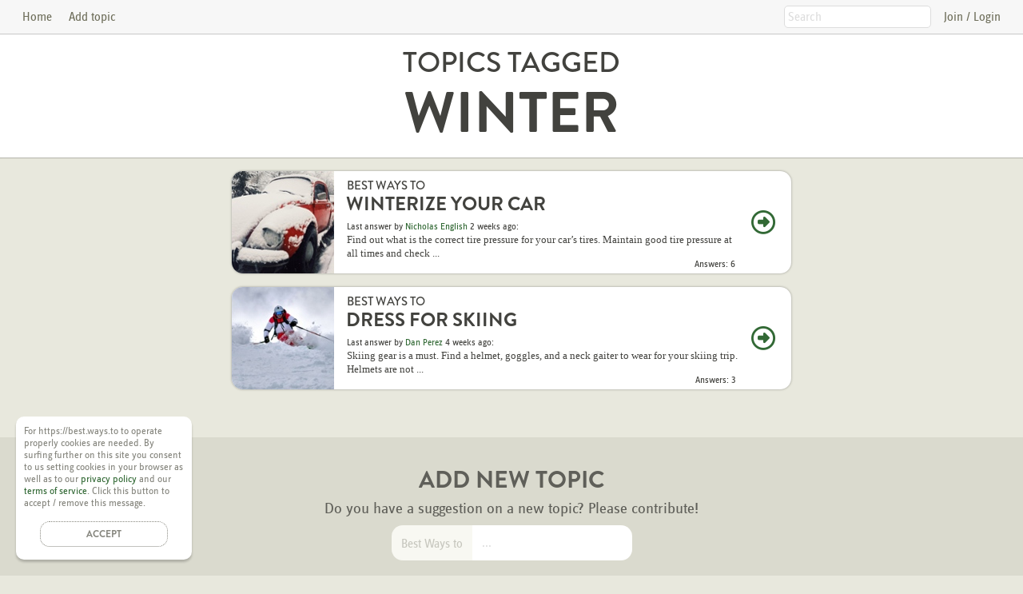

--- FILE ---
content_type: text/html;charset=UTF-8
request_url: https://best.ways.to/topics/tagged/winter
body_size: 5797
content:
<!DOCTYPE html>
<html xmlns="http://www.w3.org/1999/xhtml" lang="en">
<head>
    <meta charset="UTF-8" name="viewport" content="width=device-width, initial-scale=1">
    <meta name="description" content="Best Ways to: Topics tagged winter. See and learn from others. Share your own tricks.">
    
    <meta name="pageId" content="TopicsListing">

    <!--suppress HtmlUnknownTarget -->
<link rel="apple-touch-icon-precomposed" sizes="57x57" href="/icon/apple-touch-icon-57x57.png"/>
<link rel="apple-touch-icon-precomposed" sizes="114x114" href="/icon/apple-touch-icon-114x114.png"/>
<link rel="apple-touch-icon-precomposed" sizes="72x72" href="/icon/apple-touch-icon-72x72.png"/>
<link rel="apple-touch-icon-precomposed" sizes="144x144" href="/icon/apple-touch-icon-144x144.png"/>
<link rel="apple-touch-icon-precomposed" sizes="60x60" href="/icon/apple-touch-icon-60x60.png"/>
<link rel="apple-touch-icon-precomposed" sizes="120x120" href="/icon/apple-touch-icon-120x120.png"/>
<link rel="apple-touch-icon-precomposed" sizes="76x76" href="/icon/apple-touch-icon-76x76.png"/>
<link rel="apple-touch-icon-precomposed" sizes="152x152" href="/icon/apple-touch-icon-152x152.png"/>
<link rel="icon" type="image/png" href="/icon/favicon-196x196.png" sizes="196x196"/>
<link rel="icon" type="image/png" href="/icon/favicon-96x96.png" sizes="96x96"/>
<link rel="icon" type="image/png" href="/icon/favicon-32x32.png" sizes="32x32"/>
<link rel="icon" type="image/png" href="/icon/favicon-16x16.png" sizes="16x16"/>
<link rel="icon" type="image/png" href="/icon/favicon-128.png" sizes="128x128"/>
<meta name="application-name" content="Best Ways To"/>
<meta name="msapplication-TileColor" content="#FFFFFF"/>
<meta name="msapplication-TileImage" content="mstile-144x144.png"/>
<meta name="msapplication-square70x70logo" content="mstile-70x70.png"/>
<meta name="msapplication-square150x150logo" content="mstile-150x150.png"/>
<meta name="msapplication-wide310x150logo" content="mstile-310x150.png"/>
<meta name="msapplication-square310x310logo" content="mstile-310x310.png"/>

    
    <!-- 3rd -->
    <script defer src="https://code.jquery.com/jquery-3.5.1.min.js" integrity="sha256-9/aliU8dGd2tb6OSsuzixeV4y/faTqgFtohetphbbj0=" crossorigin="anonymous"></script>

    

    <!-- Global site tag (gtag.js) - Google Analytics -->
    <script defer src="https://www.googletagmanager.com/gtag/js?id=UA-130426348-3"></script>
    <script>
        window.dataLayer = window.dataLayer || [];

        function gtag() {
            dataLayer.push(arguments);
        }

        gtag('js', new Date());

        gtag('config', "UA-130426348-3");
    </script>

    <!-- ... and adsense -->
    <!--    <script data-ad-client="ca-pub-8666493060851276" async src="https://pagead2.googlesyndication.com/pagead/js/adsbygoogle.js"></script>-->

    <!-- reCaptcha3.0 -->
    <script defer src="https://www.google.com/recaptcha/api.js?render=6LfCZ98ZAAAAABL3UeEkw78UtdHjkBDEqsFE2xsR">
    </script>

    <script>
        let captchaSiteKey = '6LfCZ98ZAAAAABL3UeEkw78UtdHjkBDEqsFE2xsR';
        let useCaptca = true;
    </script>


    <link rel="stylesheet" href="/css/notifier.css"/>
    <script defer src="/js/notifier.js"></script>

    <script src="https://kit.fontawesome.com/268663e869.js" crossorigin="anonymous"></script>

    <!-- own -->
    <script defer src="/js/scripts.js"></script>
    <link rel="stylesheet" href="/css/style.css"/>

    <title>Topics tagged winter</title>
    <style>
        .markedRow {
            background-color: #fffbba !important;
        }

        .pagination {
            margin: 3px;
            padding: 3px;
            text-align: center;
            vertical-align: center;
            display: inline-block;
            min-width: 20px;
            background-color: white;
            border-radius: 10px;
        }

        .active {
            border: 2px #ccc solid;
        }
    </style>
</head>

<body>

<header class="topnav" id="menu">

    <a href="/" class="link" id="homeLink">Home</a>
    <a href="javascript:void(0);" onclick="scrollToSection()" id="addTopicLink" class="link" style="display: none">Add topic</a>

    

    
        <a href="/home/login" rel="nofollow" class="link" style="float: right">Join / Login</a>
    

    <div style="float: right;" id="linkBox">
        

        <input placeholder="Search" spellcheck="false" class="search" id="searchBox1" aria-label="Search" value="" maxlength="50"/>

        
    </div>

    <a href="javascript:void(0);" class="icon noLine" onclick="toggleResponsiveMenu()" aria-label="Show menu">
        <i class="fas fa-bars"></i>
    </a>

    <div class="searchIcon">
        <input placeholder="Search" spellcheck="false" class="search" id="searchBox2" aria-label="Search" value="" maxlength="50"/>
    </div>


    <script>

        let keyListener = function (event) {
            if (event.key === "Enter") {
                let searchStr = this.value.trim();
                location.href = "/search/" + searchStr;
            }
        };

        document.getElementById("searchBox1").addEventListener("keyup", keyListener);
        document.getElementById("searchBox2").addEventListener("keyup", keyListener);

        function toggleResponsiveMenu() {
            const x = document.getElementById("menu");
            if (x.className === "topnav") {
                x.className += " responsive";
            } else {
                x.className = "topnav";
            }
        }

        function scrollToSection() {
            toggleResponsiveMenu();
            let $addTopic = $("#addTopic");
            $('html,body').animate({scrollTop: $addTopic.offset().top - 20}, 500, 'swing', function () {
                $('.topicInputDiv').addClass('bounce');
                setTimeout(function () {
                    $('.topicInputDiv').removeClass('bounce');
                }, 2000)
            });
        }

    </script>
</header>

<div id="topic">
    <div style="margin-left: 20px;margin-right: 20px">
        <div id="topic_L">
            <h1><span id="h1S">Topics tagged </span><span id="h1L">winter</span></h1>
        </div>
        <div id="measure"></div>
    </div>
</div>

<div class="boxSectionLists">

    <!-- SHORT list -->
    
        
        
            <div class="listBox" id="winterize-your-car">
    <img src="https://cdn-p.ways.to/img/topic/winterize-your-car-gdux_128.jpg"
         srcset="https://cdn-p.ways.to/img/topic/winterize-your-car-gdux_128.jpg 1x,https://cdn-p.ways.to/img/topic/winterize-your-car-gdux_256.jpg 2x"
         alt="image for topic &#39;Winterize your car&#39;" class="listImage" width="128" height="128">
    
    <div style="flex-grow: 1;overflow: hidden;">
        <div class="bwtHead">Best Ways to</div>
        <h2 class="listTopicHead">
            <a href="/winterize-your-car" aria-label="Go to &#39;Winterize your car&#39;" class="noLine">Winterize your car</a>
            
        </h2>

        
            <div class="listAnswerAuthor">
                <span>Last answer by <a href="/profile/nicholas-english">Nicholas English</a></span>
                <span>2 weeks ago</span><span class="colon">:</span>
            </div>

            <div class="listBody">
                <div class="listBodyAText">Find out what is the correct tire pressure for your car’s tires. Maintain good tire pressure at all times and check ...</div>
                <div class="listBodyATextShort">Find out what is the correct tire pressure for your car’s tires. Maintain good tire ...</div>
                <div style="flex: 1"></div>
                <div class="listAnswerMeta">Answers: <span>6</span></div>
            </div>
        

        
    </div>
    <div class="listArrow"><a class="noLine" href="/winterize-your-car" aria-label="Go to &#39;Winterize your car&#39;"><i class="far fa-arrow-alt-circle-right"></i></a></div>
</div>
        
            <div class="listBox" id="dress-for-skiing">
    <img src="https://cdn-p.ways.to/img/topic/dress-for-skiing-9ClH_128.jpg"
         srcset="https://cdn-p.ways.to/img/topic/dress-for-skiing-9ClH_128.jpg 1x,https://cdn-p.ways.to/img/topic/dress-for-skiing-9ClH_256.jpg 2x"
         alt="image for topic &#39;Dress for skiing&#39;" class="listImage" width="128" height="128">
    
    <div style="flex-grow: 1;overflow: hidden;">
        <div class="bwtHead">Best Ways to</div>
        <h2 class="listTopicHead">
            <a href="/dress-for-skiing" aria-label="Go to &#39;Dress for skiing&#39;" class="noLine">Dress for skiing</a>
            
        </h2>

        
            <div class="listAnswerAuthor">
                <span>Last answer by <a href="/profile/dan-perez">Dan Perez</a></span>
                <span>4 weeks ago</span><span class="colon">:</span>
            </div>

            <div class="listBody">
                <div class="listBodyAText">Skiing gear is a must. Find a helmet, goggles, and a neck gaiter to wear for your skiing trip. Helmets are not ...</div>
                <div class="listBodyATextShort">Skiing gear is a must. Find a helmet, goggles, and a neck gaiter to wear for your ...</div>
                <div style="flex: 1"></div>
                <div class="listAnswerMeta">Answers: <span>3</span></div>
            </div>
        

        
    </div>
    <div class="listArrow"><a class="noLine" href="/dress-for-skiing" aria-label="Go to &#39;Dress for skiing&#39;"><i class="far fa-arrow-alt-circle-right"></i></a></div>
</div>
        
        <div style="margin-top: 20px;text-align: center;">
            
            
        </div>

        <script>
            window.addEventListener('load', function () {
                let $listBox = $(".listBox");
                $listBox.on('click', function () {
                    location.href = '/' + this.id;
                });
            });
        </script>

    

    <!-- LONG list -->
    
</div>


<div id="addTopic">
    <div id="addTopicI" class="section">
        <h3>Add new topic</h3>
        <div style="display: flex;flex-direction: column;align-items: center;">
            <div>Do you have a suggestion on a new topic? <span style="white-space: nowrap;">Please contribute!</span></div>
            <div class="topicInputDiv">
                <div class="topicInputLabel">Best Ways to</div>
                <input class="topicInput" type="text" name="topic" id="newTopic" placeholder="..." aria-label="Add a new topic">
            </div>
            <div id="topicFormMessage" class="message"></div>
            <div>
                <button class="button" type="submit" id="addTopicButton">ADD TOPIC</button>
            </div>
            <div style="font-size: 10px;margin-top: 12px;line-height: 1.2em">This site is protected by reCAPTCHA.<br>The Google
                <a href="https://policies.google.com/privacy">Privacy Policy</a> &
                <a href="https://policies.google.com/terms">Terms of Service</a> apply.
            </div>

        </div>
    </div>

    <script>

        document.getElementById('addTopicLink').style.display = 'unset';

        window.addEventListener('load', function () {

            let topicAlreadyExists = fmt`Topic &quot;${0}&quot; already exists! You will be redirected shortly.`;
            let topicWillBeReviewed = 'Thank you! The suggested topic will be reviewed.';
            let topicWasPreviouslyRemoved = 'That topic has been suggested before but was rejected.';

            let doSubmitTopic = function (token) {
                let topic = $('#newTopic').val();
                const data = {
                    topic: topic,
                    captchaToken: token
                }
                $.ajax({
                    type: 'POST',
                    contentType: 'application/json',
                    url: '/api/topic',
                    dataType: 'json',
                    data: JSON.stringify(data),
                    success: function (data) {
                        if (data.result === 'CREATED') {
                            message('#topicFormMessage', topicWillBeReviewed);
                            $("#newTopic").val("");
                        } else if (data.result === 'PREVIOUSLY_REMOVED') {
                            message('#topicFormMessage', topicWasPreviouslyRemoved);
                        } else if (data.result === 'EXISTS') {
                            message('#topicFormMessage', topicAlreadyExists([topic]));
                            setTimeout(function () {
                                window.location.href = "/" + data.slug.slug;
                            }, 3000);
                        }
                    },
                    error: function (data) {
                        message('#topicFormMessage', JSON.parse(data.responseText).errors[0]);
                    },
                });
            };


            let submitTopic = function (e) {
                // e.preventDefault();
                if (useCaptca) {
                    grecaptcha.ready(function () {
                        grecaptcha.execute(captchaSiteKey, {action: 'addTopic'}).then(doSubmitTopic);
                    });
                } else {
                    doSubmitTopic();
                }
            };

            $('#addTopicButton').click(submitTopic);
            $('#newTopic').keypress(function (e) {
                if (e.which === 13) { /* the enter key code*/
                    submitTopic();
                    return false;
                }
            });
        });
    </script>
</div>

<div id="otherTopics">
    <h3>Explore other topics</h3>
    <div id="otherTopicsI">

        <div class="otherTopicsList">
            <h4>Newly published</h4>
            <ul>
                <li><a href="/be-a-karen">Be a karen</a>
                </li>
                <li><a href="/take-a-picture">Take a picture</a>
                </li>
                <li><a href="/abdominal-muscles">Abdominal Muscles</a>
                </li>
                <li><a href="/get-self-stimulation">Get self-stimulation</a>
                </li>
                <li><a href="/relationship">Relationship</a>
                </li>
                <li><a href="/expose-some-one">Expose some one</a>
                </li>
                <li><a href="/resolve-arguments">Resolve arguments</a>
                </li>
                <li><a href="/get-back-at-loid-neighbors">Get back at loid neighbors</a>
                </li>
                <li><a href="/boil-eggs">Boil eggs</a>
                </li>
                <li><a href="/sneak-candy-into-school">Sneak candy into school</a>
                </li>
            </ul>
            <a href="/newly-published-topics">More newly published topics &raquo;</a>
        </div>

        <div class="otherTopicsList">
            <h4>Recently answered</h4>
            <ul>
                <li><a href="/eat-peanut-butter">Eat peanut butter</a></li>
                <li><a href="/propose-to-your-girlfriend">Propose to your girlfriend</a></li>
                <li><a href="/drink-apple-cider-vinegar">Drink apple cider vinegar</a></li>
                <li><a href="/intake-vitamin-c">Intake vitamin C</a></li>
                <li><a href="/decorate-your-room">Decorate your room</a></li>
                <li><a href="/purify-water">Purify water</a></li>
                <li><a href="/lubricate-door-hinges">Lubricate door hinges</a></li>
                <li><a href="/chop-cilantro">Chop cilantro</a></li>
                <li><a href="/surprise-your-boyfriend-on-his-birthday">Surprise your boyfriend on his birthday</a></li>
                <li><a href="/clean-retainers">Clean retainers</a></li>
            </ul>
            <a href="/topics-with-recent-answers">More topics with recent answers &raquo;</a>
        </div>

        <div class="otherTopicsList">
            <h4>With most answers</h4>
            <ul>
                <li><a href="/manage-stress-and-anxiety">Manage stress and anxiety</a></li>
                <li><a href="/improve-credit-score">Improve credit score</a></li>
                <li><a href="/promote-your-business">Promote your business</a></li>
                <li><a href="/photograph-food">Photograph food</a></li>
                <li><a href="/stay-awake">Stay awake</a></li>
                <li><a href="/study-for-an-exam">Study for an exam</a></li>
                <li><a href="/burn-fat">Burn fat</a></li>
                <li><a href="/organize-iphone-apps">Organize iphone apps</a></li>
                <li><a href="/resell-clothes">Resell clothes</a></li>
                <li><a href="/tell-family-youre-pregnant">Tell family you&#39;re pregnant</a></li>
            </ul>
            <a href="/topics-with-most-answers">More topics with most answers &raquo;</a>
        </div>

        <div class="otherTopicsList">
            <h4>With fewest answers</h4>
            <ul>
                <li><a href="/file-emails">File emails</a></li>
                <li><a href="/parse-json">Parse json</a></li>
                <li><a href="/make-money-under-14">Make money under 14</a></li>
                <li><a href="/anchor-a-pontoon-boat">Anchor a pontoon boat</a></li>
                <li><a href="/anchor-a-gazebo-on-a-paver-patio">Anchor a gazebo on a paver patio</a></li>
                <li><a href="/how-to-avoid-sex-addict">How to avoid sex addict</a></li>
                <li><a href="/reroute-water">Reroute water</a></li>
                <li><a href="/bet-on-sports">Bet on sports</a></li>
                <li><a href="/end-are-relationship">End are relationship</a></li>
                <li><a href="/get-self-stimulation">Get self-stimulation</a></li>
            </ul>
            <a href="/topics-with-fewest-answers">More topics with fewest answers &raquo;</a>
        </div>


    </div>
</div>



    <style>
        .cookieBox {
            width: 200px;
            font-family: 'Zine Sans Regular', sans-serif;
            font-size: 13px;
            background-color: white;
            border-radius: 10px;
            padding: 10px;
            position: fixed;
            bottom: 20px;
            left: 20px;
            color: #86867e;
            -webkit-box-shadow: 0 3px 3px rgba(0, 0, 0, 0.20);
            -moz-box-shadow: 0 3px 3px rgba(0, 0, 0, 0.20);
            box-shadow: 0 3px 3px rgba(0, 0, 0, 0.20);
            display: none;
        }

        .button_S { /* TODO remove this duplication */
            padding: 6px;
            border: #86867e dotted 1px;
            text-align: center;
            text-decoration: none;
            font-family: 'Brandon Grotesque Bold', sans-serif;
            display: inline-block;
            font-size: 12px;
            margin: 16px 20px 6px;
            width: 160px;
            border-radius: 12px;
            cursor: pointer;
            background-color: #fff;
            color: #86867e;
        }
    </style>

    <div class="cookieBox">
        For https://best.ways.to to operate properly cookies are needed. By surfing further on this site you consent
        to us setting cookies in your browser as well as to our <a href="/privacy-policy">privacy policy</a> and our <a href="/terms">terms of service</a>.
        Click this button to accept / remove this message.
        <br>
        <button class="button_S" id="cookieButton">ACCEPT</button>
    </div>

    <script>
        window.addEventListener('load', function () {
            if (readCookie("BWT-CC") === null)
                $(".cookieBox").fadeIn(400);

            $("#cookieButton").click(function () {
                createCookie('BWT-CC', 'accepted', 365);
                $(".cookieBox").fadeOut(400);
            });
        });
    </script>

    <footer id="footer">
        <div style="display: flex;flex-wrap: nowrap; justify-items: stretch; align-items: stretch;">
            <div style="flex: 3;text-align: left;padding: 30px 16px;">
                <a href="http://www.tailworks.com">2021 Tailworks</a>
                <span class="pipe-divider"></span>
                <a href="/contact">Contact</a>
                <span class="pipe-divider"></span>
                <a href="/privacy-policy" rel="nofollow">Privacy Policy</a>
                <span class="pipe-divider"></span>
                <a href="/terms" rel="nofollow">Terms & Conditions</a>
            </div>
            <div style="text-align: right;padding: 30px 16px;">
                
                <a class="noLine" href="https://d.vitamin.today"
                   title="Check if you can get vitamin D from the sun today"><i class="fa-solid fa-sun fa-spin"></i></a>
                <a class="noLine" href="https://crosswi.se"
                   title="Best word game in the world!"><i class="fa-solid fa-gamepad"></i></a>
                <a class="noLine" href="https://twitter.com/best_ways_to" title="Follow on Twitter"><i class="fab fa-twitter"></i></a>
                <a class="noLine" href="https://best-ways-to.medium.com/" title="Follow on Medium"><i class="fab fa-medium"></i></a>
                <a class="noLine" href="https://www.instagram.com/best.ways.to/" title="Follow on Instagram"><i class="fab fa-instagram"></i></a>
                <a class="noLine" href="/cdn-cgi/l/email-protection#fbb99e888fdec9cbac9a8288dec9cbaf94c7999e888fbb8c9a8288d58f94c5" title="Send an email"><i class="far fa-envelope"></i></a>
            </div>
        </div>
        

    </footer>



<script data-cfasync="false" src="/cdn-cgi/scripts/5c5dd728/cloudflare-static/email-decode.min.js"></script><script src="/js/topic.js"></script>

</body>
</html>



--- FILE ---
content_type: text/html; charset=utf-8
request_url: https://www.google.com/recaptcha/api2/anchor?ar=1&k=6LfCZ98ZAAAAABL3UeEkw78UtdHjkBDEqsFE2xsR&co=aHR0cHM6Ly9iZXN0LndheXMudG86NDQz&hl=en&v=N67nZn4AqZkNcbeMu4prBgzg&size=invisible&anchor-ms=20000&execute-ms=30000&cb=o8wbhb3mjh48
body_size: 48774
content:
<!DOCTYPE HTML><html dir="ltr" lang="en"><head><meta http-equiv="Content-Type" content="text/html; charset=UTF-8">
<meta http-equiv="X-UA-Compatible" content="IE=edge">
<title>reCAPTCHA</title>
<style type="text/css">
/* cyrillic-ext */
@font-face {
  font-family: 'Roboto';
  font-style: normal;
  font-weight: 400;
  font-stretch: 100%;
  src: url(//fonts.gstatic.com/s/roboto/v48/KFO7CnqEu92Fr1ME7kSn66aGLdTylUAMa3GUBHMdazTgWw.woff2) format('woff2');
  unicode-range: U+0460-052F, U+1C80-1C8A, U+20B4, U+2DE0-2DFF, U+A640-A69F, U+FE2E-FE2F;
}
/* cyrillic */
@font-face {
  font-family: 'Roboto';
  font-style: normal;
  font-weight: 400;
  font-stretch: 100%;
  src: url(//fonts.gstatic.com/s/roboto/v48/KFO7CnqEu92Fr1ME7kSn66aGLdTylUAMa3iUBHMdazTgWw.woff2) format('woff2');
  unicode-range: U+0301, U+0400-045F, U+0490-0491, U+04B0-04B1, U+2116;
}
/* greek-ext */
@font-face {
  font-family: 'Roboto';
  font-style: normal;
  font-weight: 400;
  font-stretch: 100%;
  src: url(//fonts.gstatic.com/s/roboto/v48/KFO7CnqEu92Fr1ME7kSn66aGLdTylUAMa3CUBHMdazTgWw.woff2) format('woff2');
  unicode-range: U+1F00-1FFF;
}
/* greek */
@font-face {
  font-family: 'Roboto';
  font-style: normal;
  font-weight: 400;
  font-stretch: 100%;
  src: url(//fonts.gstatic.com/s/roboto/v48/KFO7CnqEu92Fr1ME7kSn66aGLdTylUAMa3-UBHMdazTgWw.woff2) format('woff2');
  unicode-range: U+0370-0377, U+037A-037F, U+0384-038A, U+038C, U+038E-03A1, U+03A3-03FF;
}
/* math */
@font-face {
  font-family: 'Roboto';
  font-style: normal;
  font-weight: 400;
  font-stretch: 100%;
  src: url(//fonts.gstatic.com/s/roboto/v48/KFO7CnqEu92Fr1ME7kSn66aGLdTylUAMawCUBHMdazTgWw.woff2) format('woff2');
  unicode-range: U+0302-0303, U+0305, U+0307-0308, U+0310, U+0312, U+0315, U+031A, U+0326-0327, U+032C, U+032F-0330, U+0332-0333, U+0338, U+033A, U+0346, U+034D, U+0391-03A1, U+03A3-03A9, U+03B1-03C9, U+03D1, U+03D5-03D6, U+03F0-03F1, U+03F4-03F5, U+2016-2017, U+2034-2038, U+203C, U+2040, U+2043, U+2047, U+2050, U+2057, U+205F, U+2070-2071, U+2074-208E, U+2090-209C, U+20D0-20DC, U+20E1, U+20E5-20EF, U+2100-2112, U+2114-2115, U+2117-2121, U+2123-214F, U+2190, U+2192, U+2194-21AE, U+21B0-21E5, U+21F1-21F2, U+21F4-2211, U+2213-2214, U+2216-22FF, U+2308-230B, U+2310, U+2319, U+231C-2321, U+2336-237A, U+237C, U+2395, U+239B-23B7, U+23D0, U+23DC-23E1, U+2474-2475, U+25AF, U+25B3, U+25B7, U+25BD, U+25C1, U+25CA, U+25CC, U+25FB, U+266D-266F, U+27C0-27FF, U+2900-2AFF, U+2B0E-2B11, U+2B30-2B4C, U+2BFE, U+3030, U+FF5B, U+FF5D, U+1D400-1D7FF, U+1EE00-1EEFF;
}
/* symbols */
@font-face {
  font-family: 'Roboto';
  font-style: normal;
  font-weight: 400;
  font-stretch: 100%;
  src: url(//fonts.gstatic.com/s/roboto/v48/KFO7CnqEu92Fr1ME7kSn66aGLdTylUAMaxKUBHMdazTgWw.woff2) format('woff2');
  unicode-range: U+0001-000C, U+000E-001F, U+007F-009F, U+20DD-20E0, U+20E2-20E4, U+2150-218F, U+2190, U+2192, U+2194-2199, U+21AF, U+21E6-21F0, U+21F3, U+2218-2219, U+2299, U+22C4-22C6, U+2300-243F, U+2440-244A, U+2460-24FF, U+25A0-27BF, U+2800-28FF, U+2921-2922, U+2981, U+29BF, U+29EB, U+2B00-2BFF, U+4DC0-4DFF, U+FFF9-FFFB, U+10140-1018E, U+10190-1019C, U+101A0, U+101D0-101FD, U+102E0-102FB, U+10E60-10E7E, U+1D2C0-1D2D3, U+1D2E0-1D37F, U+1F000-1F0FF, U+1F100-1F1AD, U+1F1E6-1F1FF, U+1F30D-1F30F, U+1F315, U+1F31C, U+1F31E, U+1F320-1F32C, U+1F336, U+1F378, U+1F37D, U+1F382, U+1F393-1F39F, U+1F3A7-1F3A8, U+1F3AC-1F3AF, U+1F3C2, U+1F3C4-1F3C6, U+1F3CA-1F3CE, U+1F3D4-1F3E0, U+1F3ED, U+1F3F1-1F3F3, U+1F3F5-1F3F7, U+1F408, U+1F415, U+1F41F, U+1F426, U+1F43F, U+1F441-1F442, U+1F444, U+1F446-1F449, U+1F44C-1F44E, U+1F453, U+1F46A, U+1F47D, U+1F4A3, U+1F4B0, U+1F4B3, U+1F4B9, U+1F4BB, U+1F4BF, U+1F4C8-1F4CB, U+1F4D6, U+1F4DA, U+1F4DF, U+1F4E3-1F4E6, U+1F4EA-1F4ED, U+1F4F7, U+1F4F9-1F4FB, U+1F4FD-1F4FE, U+1F503, U+1F507-1F50B, U+1F50D, U+1F512-1F513, U+1F53E-1F54A, U+1F54F-1F5FA, U+1F610, U+1F650-1F67F, U+1F687, U+1F68D, U+1F691, U+1F694, U+1F698, U+1F6AD, U+1F6B2, U+1F6B9-1F6BA, U+1F6BC, U+1F6C6-1F6CF, U+1F6D3-1F6D7, U+1F6E0-1F6EA, U+1F6F0-1F6F3, U+1F6F7-1F6FC, U+1F700-1F7FF, U+1F800-1F80B, U+1F810-1F847, U+1F850-1F859, U+1F860-1F887, U+1F890-1F8AD, U+1F8B0-1F8BB, U+1F8C0-1F8C1, U+1F900-1F90B, U+1F93B, U+1F946, U+1F984, U+1F996, U+1F9E9, U+1FA00-1FA6F, U+1FA70-1FA7C, U+1FA80-1FA89, U+1FA8F-1FAC6, U+1FACE-1FADC, U+1FADF-1FAE9, U+1FAF0-1FAF8, U+1FB00-1FBFF;
}
/* vietnamese */
@font-face {
  font-family: 'Roboto';
  font-style: normal;
  font-weight: 400;
  font-stretch: 100%;
  src: url(//fonts.gstatic.com/s/roboto/v48/KFO7CnqEu92Fr1ME7kSn66aGLdTylUAMa3OUBHMdazTgWw.woff2) format('woff2');
  unicode-range: U+0102-0103, U+0110-0111, U+0128-0129, U+0168-0169, U+01A0-01A1, U+01AF-01B0, U+0300-0301, U+0303-0304, U+0308-0309, U+0323, U+0329, U+1EA0-1EF9, U+20AB;
}
/* latin-ext */
@font-face {
  font-family: 'Roboto';
  font-style: normal;
  font-weight: 400;
  font-stretch: 100%;
  src: url(//fonts.gstatic.com/s/roboto/v48/KFO7CnqEu92Fr1ME7kSn66aGLdTylUAMa3KUBHMdazTgWw.woff2) format('woff2');
  unicode-range: U+0100-02BA, U+02BD-02C5, U+02C7-02CC, U+02CE-02D7, U+02DD-02FF, U+0304, U+0308, U+0329, U+1D00-1DBF, U+1E00-1E9F, U+1EF2-1EFF, U+2020, U+20A0-20AB, U+20AD-20C0, U+2113, U+2C60-2C7F, U+A720-A7FF;
}
/* latin */
@font-face {
  font-family: 'Roboto';
  font-style: normal;
  font-weight: 400;
  font-stretch: 100%;
  src: url(//fonts.gstatic.com/s/roboto/v48/KFO7CnqEu92Fr1ME7kSn66aGLdTylUAMa3yUBHMdazQ.woff2) format('woff2');
  unicode-range: U+0000-00FF, U+0131, U+0152-0153, U+02BB-02BC, U+02C6, U+02DA, U+02DC, U+0304, U+0308, U+0329, U+2000-206F, U+20AC, U+2122, U+2191, U+2193, U+2212, U+2215, U+FEFF, U+FFFD;
}
/* cyrillic-ext */
@font-face {
  font-family: 'Roboto';
  font-style: normal;
  font-weight: 500;
  font-stretch: 100%;
  src: url(//fonts.gstatic.com/s/roboto/v48/KFO7CnqEu92Fr1ME7kSn66aGLdTylUAMa3GUBHMdazTgWw.woff2) format('woff2');
  unicode-range: U+0460-052F, U+1C80-1C8A, U+20B4, U+2DE0-2DFF, U+A640-A69F, U+FE2E-FE2F;
}
/* cyrillic */
@font-face {
  font-family: 'Roboto';
  font-style: normal;
  font-weight: 500;
  font-stretch: 100%;
  src: url(//fonts.gstatic.com/s/roboto/v48/KFO7CnqEu92Fr1ME7kSn66aGLdTylUAMa3iUBHMdazTgWw.woff2) format('woff2');
  unicode-range: U+0301, U+0400-045F, U+0490-0491, U+04B0-04B1, U+2116;
}
/* greek-ext */
@font-face {
  font-family: 'Roboto';
  font-style: normal;
  font-weight: 500;
  font-stretch: 100%;
  src: url(//fonts.gstatic.com/s/roboto/v48/KFO7CnqEu92Fr1ME7kSn66aGLdTylUAMa3CUBHMdazTgWw.woff2) format('woff2');
  unicode-range: U+1F00-1FFF;
}
/* greek */
@font-face {
  font-family: 'Roboto';
  font-style: normal;
  font-weight: 500;
  font-stretch: 100%;
  src: url(//fonts.gstatic.com/s/roboto/v48/KFO7CnqEu92Fr1ME7kSn66aGLdTylUAMa3-UBHMdazTgWw.woff2) format('woff2');
  unicode-range: U+0370-0377, U+037A-037F, U+0384-038A, U+038C, U+038E-03A1, U+03A3-03FF;
}
/* math */
@font-face {
  font-family: 'Roboto';
  font-style: normal;
  font-weight: 500;
  font-stretch: 100%;
  src: url(//fonts.gstatic.com/s/roboto/v48/KFO7CnqEu92Fr1ME7kSn66aGLdTylUAMawCUBHMdazTgWw.woff2) format('woff2');
  unicode-range: U+0302-0303, U+0305, U+0307-0308, U+0310, U+0312, U+0315, U+031A, U+0326-0327, U+032C, U+032F-0330, U+0332-0333, U+0338, U+033A, U+0346, U+034D, U+0391-03A1, U+03A3-03A9, U+03B1-03C9, U+03D1, U+03D5-03D6, U+03F0-03F1, U+03F4-03F5, U+2016-2017, U+2034-2038, U+203C, U+2040, U+2043, U+2047, U+2050, U+2057, U+205F, U+2070-2071, U+2074-208E, U+2090-209C, U+20D0-20DC, U+20E1, U+20E5-20EF, U+2100-2112, U+2114-2115, U+2117-2121, U+2123-214F, U+2190, U+2192, U+2194-21AE, U+21B0-21E5, U+21F1-21F2, U+21F4-2211, U+2213-2214, U+2216-22FF, U+2308-230B, U+2310, U+2319, U+231C-2321, U+2336-237A, U+237C, U+2395, U+239B-23B7, U+23D0, U+23DC-23E1, U+2474-2475, U+25AF, U+25B3, U+25B7, U+25BD, U+25C1, U+25CA, U+25CC, U+25FB, U+266D-266F, U+27C0-27FF, U+2900-2AFF, U+2B0E-2B11, U+2B30-2B4C, U+2BFE, U+3030, U+FF5B, U+FF5D, U+1D400-1D7FF, U+1EE00-1EEFF;
}
/* symbols */
@font-face {
  font-family: 'Roboto';
  font-style: normal;
  font-weight: 500;
  font-stretch: 100%;
  src: url(//fonts.gstatic.com/s/roboto/v48/KFO7CnqEu92Fr1ME7kSn66aGLdTylUAMaxKUBHMdazTgWw.woff2) format('woff2');
  unicode-range: U+0001-000C, U+000E-001F, U+007F-009F, U+20DD-20E0, U+20E2-20E4, U+2150-218F, U+2190, U+2192, U+2194-2199, U+21AF, U+21E6-21F0, U+21F3, U+2218-2219, U+2299, U+22C4-22C6, U+2300-243F, U+2440-244A, U+2460-24FF, U+25A0-27BF, U+2800-28FF, U+2921-2922, U+2981, U+29BF, U+29EB, U+2B00-2BFF, U+4DC0-4DFF, U+FFF9-FFFB, U+10140-1018E, U+10190-1019C, U+101A0, U+101D0-101FD, U+102E0-102FB, U+10E60-10E7E, U+1D2C0-1D2D3, U+1D2E0-1D37F, U+1F000-1F0FF, U+1F100-1F1AD, U+1F1E6-1F1FF, U+1F30D-1F30F, U+1F315, U+1F31C, U+1F31E, U+1F320-1F32C, U+1F336, U+1F378, U+1F37D, U+1F382, U+1F393-1F39F, U+1F3A7-1F3A8, U+1F3AC-1F3AF, U+1F3C2, U+1F3C4-1F3C6, U+1F3CA-1F3CE, U+1F3D4-1F3E0, U+1F3ED, U+1F3F1-1F3F3, U+1F3F5-1F3F7, U+1F408, U+1F415, U+1F41F, U+1F426, U+1F43F, U+1F441-1F442, U+1F444, U+1F446-1F449, U+1F44C-1F44E, U+1F453, U+1F46A, U+1F47D, U+1F4A3, U+1F4B0, U+1F4B3, U+1F4B9, U+1F4BB, U+1F4BF, U+1F4C8-1F4CB, U+1F4D6, U+1F4DA, U+1F4DF, U+1F4E3-1F4E6, U+1F4EA-1F4ED, U+1F4F7, U+1F4F9-1F4FB, U+1F4FD-1F4FE, U+1F503, U+1F507-1F50B, U+1F50D, U+1F512-1F513, U+1F53E-1F54A, U+1F54F-1F5FA, U+1F610, U+1F650-1F67F, U+1F687, U+1F68D, U+1F691, U+1F694, U+1F698, U+1F6AD, U+1F6B2, U+1F6B9-1F6BA, U+1F6BC, U+1F6C6-1F6CF, U+1F6D3-1F6D7, U+1F6E0-1F6EA, U+1F6F0-1F6F3, U+1F6F7-1F6FC, U+1F700-1F7FF, U+1F800-1F80B, U+1F810-1F847, U+1F850-1F859, U+1F860-1F887, U+1F890-1F8AD, U+1F8B0-1F8BB, U+1F8C0-1F8C1, U+1F900-1F90B, U+1F93B, U+1F946, U+1F984, U+1F996, U+1F9E9, U+1FA00-1FA6F, U+1FA70-1FA7C, U+1FA80-1FA89, U+1FA8F-1FAC6, U+1FACE-1FADC, U+1FADF-1FAE9, U+1FAF0-1FAF8, U+1FB00-1FBFF;
}
/* vietnamese */
@font-face {
  font-family: 'Roboto';
  font-style: normal;
  font-weight: 500;
  font-stretch: 100%;
  src: url(//fonts.gstatic.com/s/roboto/v48/KFO7CnqEu92Fr1ME7kSn66aGLdTylUAMa3OUBHMdazTgWw.woff2) format('woff2');
  unicode-range: U+0102-0103, U+0110-0111, U+0128-0129, U+0168-0169, U+01A0-01A1, U+01AF-01B0, U+0300-0301, U+0303-0304, U+0308-0309, U+0323, U+0329, U+1EA0-1EF9, U+20AB;
}
/* latin-ext */
@font-face {
  font-family: 'Roboto';
  font-style: normal;
  font-weight: 500;
  font-stretch: 100%;
  src: url(//fonts.gstatic.com/s/roboto/v48/KFO7CnqEu92Fr1ME7kSn66aGLdTylUAMa3KUBHMdazTgWw.woff2) format('woff2');
  unicode-range: U+0100-02BA, U+02BD-02C5, U+02C7-02CC, U+02CE-02D7, U+02DD-02FF, U+0304, U+0308, U+0329, U+1D00-1DBF, U+1E00-1E9F, U+1EF2-1EFF, U+2020, U+20A0-20AB, U+20AD-20C0, U+2113, U+2C60-2C7F, U+A720-A7FF;
}
/* latin */
@font-face {
  font-family: 'Roboto';
  font-style: normal;
  font-weight: 500;
  font-stretch: 100%;
  src: url(//fonts.gstatic.com/s/roboto/v48/KFO7CnqEu92Fr1ME7kSn66aGLdTylUAMa3yUBHMdazQ.woff2) format('woff2');
  unicode-range: U+0000-00FF, U+0131, U+0152-0153, U+02BB-02BC, U+02C6, U+02DA, U+02DC, U+0304, U+0308, U+0329, U+2000-206F, U+20AC, U+2122, U+2191, U+2193, U+2212, U+2215, U+FEFF, U+FFFD;
}
/* cyrillic-ext */
@font-face {
  font-family: 'Roboto';
  font-style: normal;
  font-weight: 900;
  font-stretch: 100%;
  src: url(//fonts.gstatic.com/s/roboto/v48/KFO7CnqEu92Fr1ME7kSn66aGLdTylUAMa3GUBHMdazTgWw.woff2) format('woff2');
  unicode-range: U+0460-052F, U+1C80-1C8A, U+20B4, U+2DE0-2DFF, U+A640-A69F, U+FE2E-FE2F;
}
/* cyrillic */
@font-face {
  font-family: 'Roboto';
  font-style: normal;
  font-weight: 900;
  font-stretch: 100%;
  src: url(//fonts.gstatic.com/s/roboto/v48/KFO7CnqEu92Fr1ME7kSn66aGLdTylUAMa3iUBHMdazTgWw.woff2) format('woff2');
  unicode-range: U+0301, U+0400-045F, U+0490-0491, U+04B0-04B1, U+2116;
}
/* greek-ext */
@font-face {
  font-family: 'Roboto';
  font-style: normal;
  font-weight: 900;
  font-stretch: 100%;
  src: url(//fonts.gstatic.com/s/roboto/v48/KFO7CnqEu92Fr1ME7kSn66aGLdTylUAMa3CUBHMdazTgWw.woff2) format('woff2');
  unicode-range: U+1F00-1FFF;
}
/* greek */
@font-face {
  font-family: 'Roboto';
  font-style: normal;
  font-weight: 900;
  font-stretch: 100%;
  src: url(//fonts.gstatic.com/s/roboto/v48/KFO7CnqEu92Fr1ME7kSn66aGLdTylUAMa3-UBHMdazTgWw.woff2) format('woff2');
  unicode-range: U+0370-0377, U+037A-037F, U+0384-038A, U+038C, U+038E-03A1, U+03A3-03FF;
}
/* math */
@font-face {
  font-family: 'Roboto';
  font-style: normal;
  font-weight: 900;
  font-stretch: 100%;
  src: url(//fonts.gstatic.com/s/roboto/v48/KFO7CnqEu92Fr1ME7kSn66aGLdTylUAMawCUBHMdazTgWw.woff2) format('woff2');
  unicode-range: U+0302-0303, U+0305, U+0307-0308, U+0310, U+0312, U+0315, U+031A, U+0326-0327, U+032C, U+032F-0330, U+0332-0333, U+0338, U+033A, U+0346, U+034D, U+0391-03A1, U+03A3-03A9, U+03B1-03C9, U+03D1, U+03D5-03D6, U+03F0-03F1, U+03F4-03F5, U+2016-2017, U+2034-2038, U+203C, U+2040, U+2043, U+2047, U+2050, U+2057, U+205F, U+2070-2071, U+2074-208E, U+2090-209C, U+20D0-20DC, U+20E1, U+20E5-20EF, U+2100-2112, U+2114-2115, U+2117-2121, U+2123-214F, U+2190, U+2192, U+2194-21AE, U+21B0-21E5, U+21F1-21F2, U+21F4-2211, U+2213-2214, U+2216-22FF, U+2308-230B, U+2310, U+2319, U+231C-2321, U+2336-237A, U+237C, U+2395, U+239B-23B7, U+23D0, U+23DC-23E1, U+2474-2475, U+25AF, U+25B3, U+25B7, U+25BD, U+25C1, U+25CA, U+25CC, U+25FB, U+266D-266F, U+27C0-27FF, U+2900-2AFF, U+2B0E-2B11, U+2B30-2B4C, U+2BFE, U+3030, U+FF5B, U+FF5D, U+1D400-1D7FF, U+1EE00-1EEFF;
}
/* symbols */
@font-face {
  font-family: 'Roboto';
  font-style: normal;
  font-weight: 900;
  font-stretch: 100%;
  src: url(//fonts.gstatic.com/s/roboto/v48/KFO7CnqEu92Fr1ME7kSn66aGLdTylUAMaxKUBHMdazTgWw.woff2) format('woff2');
  unicode-range: U+0001-000C, U+000E-001F, U+007F-009F, U+20DD-20E0, U+20E2-20E4, U+2150-218F, U+2190, U+2192, U+2194-2199, U+21AF, U+21E6-21F0, U+21F3, U+2218-2219, U+2299, U+22C4-22C6, U+2300-243F, U+2440-244A, U+2460-24FF, U+25A0-27BF, U+2800-28FF, U+2921-2922, U+2981, U+29BF, U+29EB, U+2B00-2BFF, U+4DC0-4DFF, U+FFF9-FFFB, U+10140-1018E, U+10190-1019C, U+101A0, U+101D0-101FD, U+102E0-102FB, U+10E60-10E7E, U+1D2C0-1D2D3, U+1D2E0-1D37F, U+1F000-1F0FF, U+1F100-1F1AD, U+1F1E6-1F1FF, U+1F30D-1F30F, U+1F315, U+1F31C, U+1F31E, U+1F320-1F32C, U+1F336, U+1F378, U+1F37D, U+1F382, U+1F393-1F39F, U+1F3A7-1F3A8, U+1F3AC-1F3AF, U+1F3C2, U+1F3C4-1F3C6, U+1F3CA-1F3CE, U+1F3D4-1F3E0, U+1F3ED, U+1F3F1-1F3F3, U+1F3F5-1F3F7, U+1F408, U+1F415, U+1F41F, U+1F426, U+1F43F, U+1F441-1F442, U+1F444, U+1F446-1F449, U+1F44C-1F44E, U+1F453, U+1F46A, U+1F47D, U+1F4A3, U+1F4B0, U+1F4B3, U+1F4B9, U+1F4BB, U+1F4BF, U+1F4C8-1F4CB, U+1F4D6, U+1F4DA, U+1F4DF, U+1F4E3-1F4E6, U+1F4EA-1F4ED, U+1F4F7, U+1F4F9-1F4FB, U+1F4FD-1F4FE, U+1F503, U+1F507-1F50B, U+1F50D, U+1F512-1F513, U+1F53E-1F54A, U+1F54F-1F5FA, U+1F610, U+1F650-1F67F, U+1F687, U+1F68D, U+1F691, U+1F694, U+1F698, U+1F6AD, U+1F6B2, U+1F6B9-1F6BA, U+1F6BC, U+1F6C6-1F6CF, U+1F6D3-1F6D7, U+1F6E0-1F6EA, U+1F6F0-1F6F3, U+1F6F7-1F6FC, U+1F700-1F7FF, U+1F800-1F80B, U+1F810-1F847, U+1F850-1F859, U+1F860-1F887, U+1F890-1F8AD, U+1F8B0-1F8BB, U+1F8C0-1F8C1, U+1F900-1F90B, U+1F93B, U+1F946, U+1F984, U+1F996, U+1F9E9, U+1FA00-1FA6F, U+1FA70-1FA7C, U+1FA80-1FA89, U+1FA8F-1FAC6, U+1FACE-1FADC, U+1FADF-1FAE9, U+1FAF0-1FAF8, U+1FB00-1FBFF;
}
/* vietnamese */
@font-face {
  font-family: 'Roboto';
  font-style: normal;
  font-weight: 900;
  font-stretch: 100%;
  src: url(//fonts.gstatic.com/s/roboto/v48/KFO7CnqEu92Fr1ME7kSn66aGLdTylUAMa3OUBHMdazTgWw.woff2) format('woff2');
  unicode-range: U+0102-0103, U+0110-0111, U+0128-0129, U+0168-0169, U+01A0-01A1, U+01AF-01B0, U+0300-0301, U+0303-0304, U+0308-0309, U+0323, U+0329, U+1EA0-1EF9, U+20AB;
}
/* latin-ext */
@font-face {
  font-family: 'Roboto';
  font-style: normal;
  font-weight: 900;
  font-stretch: 100%;
  src: url(//fonts.gstatic.com/s/roboto/v48/KFO7CnqEu92Fr1ME7kSn66aGLdTylUAMa3KUBHMdazTgWw.woff2) format('woff2');
  unicode-range: U+0100-02BA, U+02BD-02C5, U+02C7-02CC, U+02CE-02D7, U+02DD-02FF, U+0304, U+0308, U+0329, U+1D00-1DBF, U+1E00-1E9F, U+1EF2-1EFF, U+2020, U+20A0-20AB, U+20AD-20C0, U+2113, U+2C60-2C7F, U+A720-A7FF;
}
/* latin */
@font-face {
  font-family: 'Roboto';
  font-style: normal;
  font-weight: 900;
  font-stretch: 100%;
  src: url(//fonts.gstatic.com/s/roboto/v48/KFO7CnqEu92Fr1ME7kSn66aGLdTylUAMa3yUBHMdazQ.woff2) format('woff2');
  unicode-range: U+0000-00FF, U+0131, U+0152-0153, U+02BB-02BC, U+02C6, U+02DA, U+02DC, U+0304, U+0308, U+0329, U+2000-206F, U+20AC, U+2122, U+2191, U+2193, U+2212, U+2215, U+FEFF, U+FFFD;
}

</style>
<link rel="stylesheet" type="text/css" href="https://www.gstatic.com/recaptcha/releases/N67nZn4AqZkNcbeMu4prBgzg/styles__ltr.css">
<script nonce="1d5o_yWU3p7PvmYL_2Fomw" type="text/javascript">window['__recaptcha_api'] = 'https://www.google.com/recaptcha/api2/';</script>
<script type="text/javascript" src="https://www.gstatic.com/recaptcha/releases/N67nZn4AqZkNcbeMu4prBgzg/recaptcha__en.js" nonce="1d5o_yWU3p7PvmYL_2Fomw">
      
    </script></head>
<body><div id="rc-anchor-alert" class="rc-anchor-alert"></div>
<input type="hidden" id="recaptcha-token" value="[base64]">
<script type="text/javascript" nonce="1d5o_yWU3p7PvmYL_2Fomw">
      recaptcha.anchor.Main.init("[\x22ainput\x22,[\x22bgdata\x22,\x22\x22,\[base64]/[base64]/[base64]/ZyhXLGgpOnEoW04sMjEsbF0sVywwKSxoKSxmYWxzZSxmYWxzZSl9Y2F0Y2goayl7RygzNTgsVyk/[base64]/[base64]/[base64]/[base64]/[base64]/[base64]/[base64]/bmV3IEJbT10oRFswXSk6dz09Mj9uZXcgQltPXShEWzBdLERbMV0pOnc9PTM/bmV3IEJbT10oRFswXSxEWzFdLERbMl0pOnc9PTQ/[base64]/[base64]/[base64]/[base64]/[base64]\\u003d\x22,\[base64]\\u003d\\u003d\x22,\x22wqdZw5rDusOxw4vDicKGwrQaw6tzw5vDg8KSURvCnMODOcOTwo9TRcKkfhs4w7Zww5jCh8KFARJowqQRw4XClHZgw6BYIxdDLMKBFhfClsODwrDDtGzCtzUkVGoWIcKWd8OowqXDqxZIdFPCh8O1DcOhU3p1BTxJw6/CnWg3D3oiw5DDt8OMw71/wrjDsXEOWwkyw6PDpSU9woXDqMOAw6IGw7EgJUTCtsOGeMOyw7ssG8KWw5lYSy/DusOZT8OZWcOjdgfCg2PCvxTDsWvCn8KeGsKyEcOlEFHDhT7DuATDq8OQwovCoMKsw74AWcOAw6BZODjDhEnCllnCnEjDpTc0bVXDg8Ocw5HDrcK0wqXCh214WGzCgH1XT8Kww53ChcKzwozChS3DjxghfFQGGll7UlrDkFDCmcKiwozClsKoO8OEwqjDrcO9QX3Dnk/DmW7DncOeDsOfwoTDq8KWw7DDrMKFAyVDwq5GwoXDkVhTwqfCtcOow6cmw692wp3CusKNRA3Dr1zDgcOjwp8mw4oWecKPw77CgVHDvcOWw5TDgcO0SCDDrcOaw4DDpjfCpsK+UHTCgEgBw5PCqsO2wqEnEsO2w77Ck2hIw6Flw7PCqMO/[base64]/[base64]/Dlh83VcODJMOWw5JQJ8Khw6BtbXLDpWNPwp3DsCfDq2VkRCbDlsOHHsOHLcOjw5UQw6UdaMOpHXxUwqLDiMOIw6PClcK8K2YaKsO5YMKpw7bDj8OAHsK9I8KAwrF8JsOgXcOpQMOZGMOkXsOswqbCigZmwoB/[base64]/CnyUSwqnDtwUnFcKPElYyKsORXlQ/wrcow5oOGR3DrnXCoMOCw6Ztw5nDvMOIw4hzw49qw4Jzw6bCh8O8f8K/[base64]/Ci8OiwrdBwoMoDWQrSCDCqFjDiC/[base64]/DsmVuw6vDkBkYRsO9Fg0ob0HDmRfCihlXw7gfEWNHwpNYYcOJeRtqw6HDvCrDoMKBw6hAwrHDhMO4wpHCmj0YFcK+wr3CrcKhPsKBdwbCqA3DqHPCp8KQesK1wrsSwrTDogY1wrd0wq/Dt2UdwoDDokXDqsOUwqzDrsKqcsO7VHlrw6rDojx/CsK5wr8xwphjw6xUYBMOXcKXw6lWIAtqw45SwpHDoS01bMONJgsSDC/Cp1HCv2AFwqFfwpXCq8OCCsObUih1KcO9LMO/wpA7wp9ZGTXDhC9TBcK/dz3DmhbDlMK0w6o1d8OuVsO5wp4VwopKw57CvxJjw6UPwpdbdcOhAUUnw6rCq8KzdkvDkMO9w4srwq9Aw5JCeXvCiS/CvF3ClFgQBx8mE8KTBsOPw6wEEEbDsMOqw4nDs8KqS1bCk2vCo8KwT8OzHj3DmsKAw4cEwro8wqvDlTcCwqfCigLCpcKjwqtuKTh4w7ANwp3Dp8OWYBrDrDXCjMKdRMOueltcwofDvh/CsXEZesOGwrtYX8O5fA15wrIWWcO8f8OocMKdBhQfwrQJwrLDqMK8wpbCnsOTw6p/[base64]/DtsKjwobCoVUGw4hzS8K3woJEb8OtN0lcw6wIwoXClMOVwr9CwoY8w6Upf3jCmsKvwpHDjMO3wpAJHsOMw4DDlWwfwp3DgcOowozCiw1KVcKPwpJRPz9TV8ODw7nDisKEwpwbUiBYw7Eew4fCtzfCnltYQcOyw7HCnTjCnsKJScOaecO/wqUWwrV9NyEdw4LCrkrCr8O4HsOTw6k6w793GcOAwoROwrjDmAhTM1wqb24Cw69kfMKtw69owqrDq8Oaw7k/w6LDlFzCjsKOwr/DgxvDvAs1wqgPBmXCsh1sw7jCtW/CoC7Dq8OywprCi8OPPsKKwoAWwp4iTyZ+GXUZw4dhw7zDhQTDgMOKwqDChcKRwojDvcKwc1d8FREjN2BXXXjDvMKpwqcMw59zAcKiQ8Oiw5nCv8K6PsOwwqjDi1UUB8OgLV7Ci0IMw7DDpiDCm1QpasOYw6ARw6/CjGZPHyPDgMKMw6M7EsOBw7LCpMOjC8K6wroNIjLCv0XCmkBWw6/DsVAOUsOeRXbCp1xOw6piKcKlOcO2JsOQU0obwqk9wrVrw6cGw5Z0w7nDow0hMVgIPcKpw5ZqL8OiwrTDhMO9K8Kvw4/DjVRKC8OAVMKbaCPCiTRCw5dYw7zCtzliQFsRw4fCg3N/wql5FcOpH8OIIz4BLzZIwpDCh1gkwpHChU3DqHLDlcKNDm/[base64]/DrcK0wqdSw6DDpg9AOMKVO8O/cm/[base64]/Dp8OfGcOtAmXCl8KEPw7DoVx7YBnDmxvDjn87a8KBPMKTwqXDncKaZMKFwqU7wrY9T2lNwpQ/[base64]/CnMOdd8K8w4E6O8K4wozDsgtca8K9c8O2D8OcK8K4BwbDhMO/SFlmGiFowrIVRzVHe8OMwqZsJS1mwptLw4fCixjCtUkSwr4/eifCp8Ksw7EQEMO0wqckwrDDsAzDpzF/[base64]/Cs8K3O8OuXcKdwpPDo0vDvGQ/w63DvcKqXMOgZsOXCMK4R8OLd8KVesObfh9EQcK6PwVlSQEtwpA5BsOxw6HDpMO6wqLDgBfDkTLDt8KwbcOCayhiw40iSCswHsOVw5gLO8K/w47CjcOlbQQbc8KAwr/Ci21/wqPCtEPCuWgGw6NyRmEWwp7DrHd4I0fDt2sww4jCqwHDkF4Nw7F5J8OUw4bDpT/DsMKgw5EJwrjCqxVPwopOBMO/RMKvG8OYA1/[base64]/[base64]/DomZIf8KdZV7CnRBARMKzKMKpw5zCrl7DiHEYwqMowptQw4tIwoPDlcO1w43DsMKTTR/DkXEmcWYPFz0GwpVHwrovwooHw5J/HBjCiR7CmcKKwqgdw6dnw4rCuEQSw6bClznCgcK2w7/CvhDDhTzCscOfPRhBC8Orw4h5wrrCkcO/wo0VwpZnw48jaMOOwrbDk8KoFmbCqMODwrI7wpTDrQZbw6/[base64]/DocKFByIswqfCi8Knw7vCtcO5wrfCkyE4wq3CpxvCqsODXiEESx0Fw5HCjsO6w4TDmMKaw7ExLF1tbBgqwoHCmxbDsFTCqsKkw6XDrsKoTynDk2rCnsO6wprDi8KKwoQ7PiDClDY2AxjCm8KkAiHCu2fCm8O5wpHClUoFWx1Ew4fDqV/CthdtM3l1w7zDkUpDSx44SsKTU8KQDS/DuMOZTsO1w4x6Oi46wpzCncO3GcKKPyI4OsOOw53Ckg7Cjkc6wqfDg8OJwoTCqMOtwpzCvMK4w70Bw57CkcKQDsKhwojDolN+wq8FUV/CisKvw5jDlcKqAcO8Y3TCv8OUegLCvGrDucKZw71qCcODw6DDul7DhMKcNDEGSMKiY8OswqXDkMKmwrtIwpnDuWkCwpzDrcKNw6tXK8OJT8KVREnCicO7NcK5wq0mb1wrZ8Kjw4BgwppUAsOYDMK/w7PCkSHDu8KoE8OUQ1/DicOYR8KQN8Kdw41xwrfCoMOaRjAEc8OCZT1bw5Bsw6xpWA4td8OnUTM+RcKXB3/Cp3vChcK4wq40w5LCkMKcw4XCsMKXUEsAwqprQsKvCB3DmcKGwrh0XQZmwprCswzDnjBOBcKbwqsAw7hvHcKpRsOnwovChXQ2dBRxXXHDuQfCjV7CpMOuwoDDqMK/HcKKIV18wo7DmwcvGMK4w7HCvkwpLR/CsBVCwppzBsKWHhnDt8ONJsK4RzVGbyVcFsO0CgXCv8Odw4UHG1oWwp/CiE5pw7zDhMOESTc+Nh9cw69Swq/Ci8Olw6LCjQDDm8KbDsO4wrnCvg/[base64]/[base64]/DtcKMVw3CvMKCGBLCtMK8FSAHLMKVPcKjwq/DpXHDs8Kgw7fCpMK9w47DtSRHADt9w5ARdG/[base64]/w7PDt8OwAU4yQwTDl8OGwqZvQcKnwo3DvcO2RcKYesOMEsKTPTbCj8KmwpXDl8KxIhoXdQ/CknRFwqzCmBPDt8OXM8OSE8OPe2ttdcKUwoHDj8Ohw69qMsO4ccKaZ8ONasKVw7ZqwqIKw6/CrnALwqTDoG9pw7fCig9vwq3DqlJ8aFksfsKqw5VNGcObY8OsNcO9KcKlF00TwqA9KSLDg8O7wo7DtmDCsQ8xw7xGAMO+LsKOw7bDpW1GAcOzw4HCqWJBw5zCiMONwrtvw5bCqcKmCTXCjcOYR2ESw6fCl8Kcw7ECwpoiw5/Dqjl+wqXDtEx6w4TCk8OmO8K5wqYWWsKYwp0Aw7Atw7fDlcO/w6FACcOJw4XCssKCw7J8w6HCq8OOw6TDtXLCkCEvJQfDiWRYXzxyDMOBV8Ouw50xwr1cw7PDuxUKw6c3wozDpgPCrcKOwpbDgcOuSMOLw7ZSwqZAKEhBMcKlw5Naw6zDqcOZw7TCrlfDrMO1Pj0HHcKlB0FcHiNldQfDvGQIw4XDizUXKMK1O8Otw6/Cq1LCskAwwqglb8OgVBxWwpwjLVTDsMO0w5VHwqcEYB7DsmFUR8KJw4pkHcOYMhPCtcKmwpzCt37DncOAw4dNw7lxAMODQMK6w7HDn8KUTCfChMOPw6/CicODNj7Ci3HDuDd/wo8+wrbCnsOPaE/DtgXCt8OzMh3CiMOPw5ZWIMO7w50mw4ICRw8hT8KLFmXCssO3w59Uw4/Du8KTw5MXXlzDnF/CmE9bw5MCwoQiHz8jw6VweB3Dnxc8w53DgsKTcSBXwo9vw4YMwoHDrjjCuCPCr8OOw7TDsMKeBzdBU8Kdwr/DigLDmHFFPsO4JsKyw5EKLsK9wrzCp8KgwqXDqcO0Ewh8RB7DjFHCrcOYwrnCg1Ebw5rCqMOmKW3CpsK7ecO3HcO9wqPDlwnCnDRidlzDtm4Gwr/CvS9HVcKzFcOiTEnDlWfCr20aRsOfNsO/wo/[base64]/IlLDq8OrCyszwrPDjAPCgcOOw5R5LhgGwqMiN8KIG8Oow6Eiw5g0P8KFw6DCo8OEO8Kuwr9OPwDDt3llGsKDPTHCnnp1wp7Cm3wPw6RcOMKnb0jCu3jDpcOGY2/CinsOw7x+X8KQMsK1V3QoU1PCvnbCqMKfST7CqmzDuSJ5c8K2w6oww6bCvcKzVAdLAGoRN8OGw77DrcOQwrzDgFBnw6NBSHfDkMOmD37Dm8ONwrwKIsOYw6/CiAIOd8KpFHvCpjDCs8K0fxxvwq5LbGXDugIhwpnChRXCnwR5w411w6jDglIhK8OIdsKZwoovwoY4wqsUwrPDkcOKwobCqD/CmcOVYhDDv8OiGcKvZGfDoQ5rwrMwJcOEw4bCpsOpw71Pw5hTwrg7aBzDilrCgycMw7/Dg8OgTcOMC1gWwr4lwqLCpMKcwpjCisO2w77CrsOtw51aw7FhIgkaw6MJV8Oyw6DDjyJfKDpVfcKdwqjDp8OdamvDk03DsRd/GsKKw6XDjcKFwpLDvmQcwoPCtMOsesO6w6k7aBDDnsOESAMFw5HDjhDDsx5vwodpIWdARknDs2fDgcKEPQ7ClMK5wrwIfcOow7zDncOYw7LDkcK7wrnCqV3CmHnDn8OMdA/[base64]/[base64]/CrULDvWrDksKZA8OUEsO5QcK2w6ZzwrDClFjClMOVw4ELw44qZhJPwp0OE2tVw4clwrZmw78yw4DCv8Kwb8OUwqLDmcKDCsOACUFoE8OZMx7Ds1XCtRvCi8KxX8OjNcOnw4xOw5zCqkzCgMOvwrvDgsOEUkRzwqgkwq/Dq8KIw4YmH3EKWsKUQyrCuMOSXHjDosKMccK4UnHDnQgKWcKTw7fClDXDjcK0SX0vwoIlwpM4wpZ1AVc/woVzw4jDoHBBIMOha8KXwplrcF81L0PCnREBwp3DuW/DosKha1nDgMO/AcOHw77DoMOPAsOYE8OiFVnCssO3FApPw49ncsK4JsO9wqbDuCIZFwzDkQ0Hw752wo8ldAgNNcK1VcKhwqgpw4wuw7taUsONwphZw5pKbsOEE8KQwogBwo/[base64]/V8Odw4rCs2TDisKJwpNiwo/[base64]/[base64]/CjsO3d8OhwrrDjnDDl8K5wq3DnHlZw4rCm8O5ZsORKcKVVXRvS8KQUSZ9CgTCv2ddw4FUCStVJ8Oxw7HDql3DpGLDlsOPGsOiPcOpwp/CmMKjwqrCqAstw7cQw5kvTD00wpfDosOxF3kufMO/wq91eMKjwqbCgS7DsMKoNMKRWMKwUsKIS8KowoVrwo1zw4gdw4YHwrVRWSLDnwXCo15ZwqoNw6sbZg/CvsKow5jCgsOXCnbDhRzDjMK1wprCnwRsw7LDrMKUO8OORsOzwpTDiVZCwoXCgCLDt8OqwrTCkcKjLMKeMgkDw7LCsVdxw584woFIM2xkVF/DicOrwqZhaDVzw4vDvRPDiRzDnEsINGAZNQYkw5Nyw7PCvMKPw57Cs8OkPcObw5Ybwr0YwrgRwrDDl8KdwpLDvMKaM8KZOgY4X3MLV8Oxw696w5AgwqUfwrjCnBwgVF1JNcObAcKzTH/[base64]/dBt7wqsFwrTDicKlKMKlwoTCr8KCw6VFw6dBZcKDJ3rCrMO/QcOjw5LCmxfCisO9wr49BMKtIjfCiMOMDE1WKMOBw7vCrznDhcOhOk4UwpnDuDbCssOXwrjDlsOqfw/ClcKcwr7CoCnCjF8Fw6zDu8KCwowHw74KwprCm8KlwrDDk1jDmcKSwprDl194wrNUw7grw5rDlMKGQMKew7RwIsOIWcKFUxPCicKRwqoMw4rCgD3CngRhczrCqzZQwrTDtRU/[base64]/DnMK5I8KRC3NDK8OKwrDDpMOTw5l4w7jDisK/dCXDvGYhXhsiZsOrwrJzwp/Cv2zDqsKSOsO6f8OoXXd+woRnKSxuR05Vwp93w43DnsKmLcKXwovDjHLCqcOcLsOww5pZw40gw68pcWBVZQvDpm1sYcKiwohcdGzDkcOjZll/w7N7b8OHK8OtLQ8aw6ojDsOjw5DDnMKyfxHCgcOjUm8Fw6MBcRoDc8KOwq3CokpTPsO4w6vCr8K9woPDnRfCl8OPwoXDhMOfV8OxwpzCtMOlPMKZwr/Dv8ONwoMsQ8OEwqNIw4/CjTEYwogpw60pwqN7azDCtQB1w7AxbcOEY8Kfc8KQw6NZE8KHAsKww4vCkcOLb8OSw6XCqzYRdjnChFzDqSHDn8KwwrFUwpUowr5wD8KTw7Fuw7ZXTmnDkMO2w6DDuMOowqjCiMKawo3DjDfCscKBw5QPw6pvw5LDhmzCojnCkwNQasOiw6hMw6/DjzPDi0fCtwYGHWnDq13DhloKw6UEX2LCrcONw7bCtsOVw79sRsOCEcOrB8O/[base64]/Dm8O9w7PDiBPCrcKGwp0Vw7/[base64]/[base64]/YcO3w6rCqVHDtMKIJ8KefzXDqhrCnHh0woY8w6LDqG3DolLCsMKVdcOVUhvDr8Kif8OJWcOsEl/CmMK1wqTCoUBFU8KiTMKiw4HCgyTDhcKvw47ClsKZGcO8w5LClsO3wrLDtBYNQ8KYLsOjXVoIHsK/cTzDsGHCl8KqTcOKZsKVwozDk8K5IgDDicKPwqzCr2JCw6vCjxNsUsKBHCZnw4PCrQDDt8K9wqbClMOsw497I8Kawr/DvsKgO8O+w7wjwq/DvsOJwpnCkcOxSERlwrB0LmfDoUHDrXvCrGPDh0zCqMKDWyQuw6vDsETDmUEIUA3ClMO/S8OiwqLCqMK2PsONw4DDosOxw4kSdU0nTFE8UiQrw5jDlMKHwoXDjmt9RgJEwpXDhwZCT8OOSUV+bMOkJ18feSDCocOPwocXFVTDhmnCn1PClsOMH8OPw4MOPsOrw6zDumvCgCrDpjjDm8KxURgQwrY6wrDCm1zCiDA/w7cSGjoBJsKnccKuwo/CmsOTfFXDo8OofMObwr8DZcKSw6YEw57Dl10hdcKmaRBAT8OSwqBrw4jCmTTCkU4NInnDkMKmwqwEwoHCj3/[base64]/wqPCjWfCusKiPFZdD8Kww7bDr0Y1w4HCs8Owb8Omw5lEO8KhUkzCgsKBwqTCuQXCmwV1wr0Ib116wo7CohJKw4EXw5/ChsK4wrTDgcO0NhULwpc/w6MCEcK7O3zCpVDDlQ5mw4/ClMK6KMKQZkx7wqVkwpnCgigHSBwDJDFYwrbCg8KSDcOawrfCj8KkEwcBDy1CMF/DgAPDusOvXFvCqcO5NMKGRcK+w4cuwr46wpLCoFtNDMOEwqMDVMOQw4PCv8O4OMOXcy7CqcKKCQDCt8OiOsOowpPDqWvCkMONwoHDg0TCmi3CplbDr2o6wrQXwoc9TsO6w6YOWQhawqXDowTDlsOhaMKYH2/DgsKBw7XCt2YHwoQYesO9wqxtw59dccKlW8O8wp5oIXIkFcOfw4B1YsKdw53Ch8KGL8K4EcOwwp/Dq10IAFEQwp59D2vDv33CoXR6wp/Coll2IcKAw5jDmcOWw4Fxw7HCo1xGP8KBTMK+wqVsw7TDmsO3w7nCucK0w4LCr8KxcEnCjR50T8KaABRYYMOSJsKawqPDn8OVQSLCmlLDsSTCth1Twotjw50/OsOVwrrDjzsNInI7w4UAEgptwrLCom9Hw749w5tdwrRaBMOfRlAyworCrWHCuMONwqrCh8OwwqFtGQjChkcXw6/CmsOpwrcOwpgMwqrDh2XCg2nCi8OmfcKPwqkOJDp9ZMO7S8KccjxDbnt3I8OyEMOtcMO3w5l+JiBowr/ChcOOfcO0I8OIwr7CsMOkw4TCsA3Dt1MdaMOYUMKvGMORVsOCIcKvw4c/wqB1w4XDmMOmRW9MdMKdw6vDo0PDg1kiMcKpBWIFMh3CnGodQR3DtC/Do8OWw4/Cjlx5wrjCpkALYWFTfMOJwqgww6dbw6VTBWjDtFgvw45hZkfChCDDhgXDs8OMw5TCgSplAcO9wq3DgcOZGn0eUF8wwq4yf8O1wq/CpURawqYlWj84w5B+w6LChRUsYw9Ww7pcXMOUBsKKwq7CmMKVw7VUw7vCgALDm8OGwpQGA8K2wrEww4FzO2p7w5QkTcKzOjDDt8ODLsO0WsKYI8OaHsOSGA/Cv8OACcOXwr0VDRc0wrPCuljCqXjCmcKTRGTDtjw3wrlVJ8K/wq04w7NKTcO0LsOoDxoxDyE6w5gcw4LDnjLDun0gwrjCk8KQflxkbMOzw6fCqkMzwpFFYsOrworCkMKrwqjCmX/[base64]/DszhhwpHCuMO2RCgTQG9owq4bw4rCkiUCw7xQW8OMwqocwowKw6fChFEQw65xw7DDt0FrQcKTeMKENV7Dp1pFfMOnwrFbwp7CpDFBwpVpwrYwBMKKw49QwrrDusKLwrwhWkTCvU7CmMOLblbCkMOyGV/Cs8K8wr8PXTcjMSxfw64eQ8KuAnt+E2tdFMOMLMOxw4cuaA/DrEE0w6ohwrhxw6jCtG/Ck8O4eXwnGMKUTFxfFXPDoBFLDsKRw40APsKtYWvCrCoVAiTDocOew47DrsK8w4HDv2jDu8OUKG/[base64]/[base64]/DmsKxwqQ/w6XDvndFLcK2wrrCuRvDqhNOwp3DuMOyw5bCvcKvw4tAf8O1WgIOdcOjdlFVFjNzw4fDhSJiw6pjwoRHworDpw5Swr3CgjowwpZXwqtgfgDClcKpw7FAw6VIMzF7w7drw5vDm8K/aCZtIFTDo2bCmMKBw6XDgQcmw6QWwoTDiRXDpsONw6HCv3x7w7RPw4EAdMKtwqvDrzrDt3MrRlhhwr3CqzXDnCXCqQtOw7LCjDjCnxgCw5kkw4HDmTLChsK5a8KLwp3DucO6w4wxSTdJw5c0FcKVwojDvXTCk8KEw4UuwpfCuMKkw6XCoS9rwo/DqB4aJcOfFVtkwq3DpMK+w47CkW0AZMOMFsKKw6YbfcKeKDBJwpgAX8Oqw7Jqw7E/w53CqUYZw5PDkcK1w5DCmsO0CUAsVMOZCwrDqVDDmgYcwprClsKBwpPDiRzDocK6Pg7DpMKGwrrCtMO3TlXChETCn1gbwr7DkcK8I8KJbsKzw65YwojDoMOlwqZYwqDCkcOcw5/CtR/Compuf8KswqEqIS3CvsKZw5jDmsOIwpbCgArCtsO5wobDoRDCocOrwrLCnMK1w74tJ1pOdsO2w7gkw49jBMOHWC0ufMO0WU7DvcOvNMKfw4vDgXnCnDcldkdNw7jDtRVbBl/ClMK5bRXDtsOmwopWYFTDuQnDtcOUwotEw4jDtMKJeQPDo8KDw5xTUsKkwo7DhMKBJB8FXlrDpFM/w48IZcKGe8OlwqwXw5kmw4TDvMKWUsOow7x5wpPCtsOewoUow7PClWnDkcO+C11CwoPCgGUFBcKZT8OOwpnCpcOJw4HDk2PClMKTcW8kwoDDkArCu2/DlivDu8OlwrcSwonChsO5wrkKVDZnWcKgVnpUwr/CoyMqWDVgG8OiWcOQwoLDjxUywpjCqSNnw6HDqMOWwoVCwrPCh2vCnVDCtcKoS8K5JMOfw64Hwp17wrDCgMOcZFBkWjzClsKbw41dw4jCpycyw6dwM8KbwrjCmsK5EMK9wqPDjsKiw4gUw696IElYwo8bAT7CiU7Cg8O6KU/CqGbDtQRMB8OwwrHCuk4xwozDlsKQPlFtw5fDgsOBXsKhKCDCkSHCmQlIwqsPenfCp8OEw4k1Xm/DqDrDkMK3NwbDh8KIEhReN8K1dDx4wq/DhsO8cH8uw7pcTyg2w5cxQSLDh8KUwpkiHMOYw4TCocO4CEzCrMObw6jDi1HCrsKkw7gRw6FJflHCk8KsAcOrXC7DscK0PGzDkMOTwrx2WD4dw6sAN2ZvasOGwo9/wqLCncOsw7V4eQvCm24cwoELwokAwp9aw4Upw7nDv8Ovw54tJMKVHSzCn8KVwoJRw5rDs27DvMK/w4k8GzVEw5HDmcOow61bEG1yw7fCjyTCtsOdVcOZw6/CsXpFwpJuw5U1wp7Cn8KGw5Ndb3bDqjzDvQDClcKXdcKcwpobwr3DpsObASjCrmfDnVHCuHTCh8OJYcOLdcK5dHHDo8KVw6fCmMOLfsKBw6HDncOJCMKSOsKXEcORwoF/VcODTMO4w53DjMKowrohw7Zew6UJwoAZw4jDjcOaw43CrcKwHSsIIyt0QnQswq1bw6vDmMOXw5XCvRzCj8OvUmoewphXcXobw40NFUDDiW7CpCEJwrpCw5kyw4F6w6URwoPDuyl4LMO7w6LDkHx6wrvCkDbDlcKXVcOnw57CiMK1w7DDm8O0w6HDvhDCrVV/w7bDh01vIMOgw4Egwo7CkgbCoMKKAcK0wrHCjMOWFMKowrBCPBDDoMOWPyNeJVNLGxFWbwXDuMO/Bm4Lw7ocw68pB0R8wrTDscKaQlJXMcKGKUUeSAEObMO6csO9IMKzKcKIwpMEw4xIwpUTwpQZw6pSRxwvPlx4wqMfRR3DtMKIw6xvwoXCqVLDlTzDk8Osw7fCmjrCtMOdecK6w54kwrfDnF8mCi0RYsK6cCYACMKLIMO/TzrCqSvCmsKhGhhmwpgww5ACwp3DicOVCVgdYMORw7PCmx7DkB/Cu8K1w4fChWpdbBIPwp4nwrjCoxnCnRzDsBYXwqrCqXDCqGXCqQzCuMOow6M5wrxWUl7Dk8Kvwrogw68GDMKmwr/[base64]/[base64]/CpsK2w4ZQwq9Sw5PDhTIpw6sgwp3DvjJ/YcO2XcO6w7zDnsKffEEywrHDuEUSXzwcNj/DqMKdbsKIWnAYesOhccKBwo7Dr8KGw5DDkMKbO1jCo8OxAsOKwqLDs8K9YnnDrm4Uw7rDsMOXbxrCl8OJwq7DunPDhMK8esOwDsOFd8KbwpzCmcO4fcKXwrpFw7BWBsO1w6pewrEFYVU2wpV/w5PDj8OnwoR2wp7Cg8O/wrkbw7jDlmHCiMOzwrnDtk47S8Kiw4HDq3how4IsdsOSw7UqOsK1AQEtw7oUQsO8Chwfw6BKw79Twp0CdWNeTwHDgcOCAQTChyl2w7/DiMKSw6jCqV/Ds33CpcKcw6Uiw6XDoEt3JMOPw5c9w4TCu0vDkl7DosO2w6jCmTnCv8OLwqTDm0XDp8OgwpXCkMKAwrHDl3I0QsOyw7kZw7fCmMOlR03CjsOcUnLDniPDm1oKwp7DszjDnCzDqsKcMn3Cj8KFw70wfsKONTM2IyDDsEk6wowNEF3DrU/DqMKsw40hwp9mw5lZBcO7wpo7K8K7wpYEaCQ7w4fDkMO9PMKQNjEbwrk3dMKOwrFiORFjw57DtsOFw5k2bD3CisOEOcO6wprCg8Kqw73DkzrCrsK7GyTDl1jChnTDiy50M8Kfwq3CpzDCnFwXWy/Dsxs1w5DDpsOQJmg+w4ZTwp0cw6jDoMKHw7sLw6E0wrXDhsO4fsOMQcKTB8KewoLDs8KBwos0dcOafV4uw5/DsMK5MVAkB3o5fEtnw6HCvGgoEic0UUTDsTPDiUnCm1oUwqLDjx4iw7HCvwfCs8OAw4YYV0sbPsKiK2XDlMKpwpQdbAzCqFQQw4TDhsKBVcOpNwjDvhI0w5s3woYGAsOMK8Oyw4fCrcORw4twGX1qfHrCkQPDrS3Dg8Ocw7cfCsKJwoDDuVUfHX/[base64]/DqcOSw4DDsTMrw5rCqsOLw5/Cq34eNcK3woZIwphsAcOaIQDCicOYP8K5EXzCucKjwqMiwqIsMsKBwovCqxI/w4jDrMKWdCTCsCk6w4hPwrbCoMOVw4AWwoLCu3Yxw68bw68CakPCqMOiOsOsJcKuDMKGf8OoEW1hNwtSVyvCq8Oiw4nDrWZawqVQw5HDu8ObLMKxwqLChRA1wplWQHvDvAPDiDA1w6ssCD/Dr3MpwrNHw4pjB8KBb0NWw65xRsOdH38Nw49Cw7rCllw0w71/w711w7fDgD1JPkpkIsKyc8KOL8KobmoSRcOGwq3Cq8Okw6E/FsOnYMKSw4PDtMKwK8OGw57Dln9hGsKlVG0GW8KowoRUf3HDssO3w7pTTExqwqFUM8OMwolaOsOMwozDmkAGX3EBw4ozwrMTSWcsBMOzc8KZdTbCgcKTwq3CvXAIXcKBcQEfwpfDq8OsKsK5TsOcwqd/wq3CtAYzwqk6a0bDomMzwpwCNV/CmcODRyF4P3jDssOFTTnDn2XDmxk+fjRSwq3DlTPDmUpxwqjDnBMQwq4CwpsUK8Orw4BBPUjCo8Khw6d4G18Wb8KqwqnDtDgNCDnCjDDCt8OAwr1Qw5/[base64]/[base64]/DpsKsJ3JxBBDCrsKjwpFdw5LCsMO4ccOPZMKPw4rCjBl6NF3DjzUVwqQpw5PDnsO1QWpRwrPCkEErwrvCtsOKF8K2LsK7fllrwq/[base64]/[base64]/Dp8O7AR/DlcKdMRYPwqTCg8KswplcXcKKw6MMwp4DwqAFGChwa8KnwrVSwprCl13DvsK2EA7CohPDvsKcwpppUkhoEijClsObPsKTeMKbRMObw4I9wr/Dr8OtKMOLwrtGC8O1QHDDjzF+wpLCq8Kbw6ULw53DpcKMwo8eZ8KifsKSV8KcUsO1CwDDoRlLw5B6wqXDhgJuwqrCl8K3wpvCqyYxdMKlw7scFxp1w491wr5eIcKYNMKDwpPDkV8xbcKQEVPCgxoPw6tPQXbCiMO1w6gqwo/ClMOOAx0vwqdZaz1SwrMMAMOfw4RaZMOEw5bCjm0ww4bDjMOBwqwsYSRiIsOlSDtjwpRPOsKVwonDo8Ktw40ywojDuXVIwrtXwpoTQxcaIMOeI23DgTLCscOnw5UJw59Hw7V9VnZlQ8KKfV7CjsKAQcOPC3tIay/DmFRIwp3DsABWXcKYw4A7wrFqw4Q+wqMcYhZ+R8KmUsOBw4Ijwr9DwqjCtsOiNsOMwqF4Bi4VcMOQwqtdGCw5NxY9w4/CmsOYHcK1ZsOlGBfDlDrCq8OuWcOUBkB9w5bDk8ODXcOiwrgwLsKQZzLDq8OZwpnClDrCiz5KwrzDlMO6w7oMWX9QKMKeKR/[base64]/wpfCvStVw5TCoMOtwqhYw6TCnyt3wqLDhMKsw45Qw4tOAcKRFsOLw6HDkGNpQy5gwrHDn8K8woLCqVPDoXXDjyTCrnDCjhXDgV83wrgUUA7Cq8KDwp/[base64]/CpsKSKW7DqlPCuAkLw5/CmcK+LsKHwrY6w6F/wqfCiMKOYcOtDh7CjcKZw5PDvBrCqXTDscKaw5JtM8OdSlMHEMK1NMKbL8K1M2gNHMKyw4I1HGPCr8KUQsOkw5kKwrIScnp8w4V1wqXDlMKkLsKAwpUSw73Dk8K8wpXDtWh1QMKiwovDuEjCg8Olw4IWwqNRwpfCisOJw5DCrjZ4w4RnwppPw6LCrh/[base64]/MVrDhlNpw4pDXEJIOMKHw61CGsO+w6bCg23Cli7DuMKrw7nDvmlrw4bDki94LsOswrnDqCzCmxJww5TCoW4swrnCh8KFYMOId8Kdw4/Cklh2djHDhltuw6c0d1PCjjM1wqzClMK6T2sswqBgwrd+wq0xw7QqJsOhVMOXwrZbwqAIH2vDkGIDHsOgwqnDrxVTwp5twpfDnMOkXsKIEMOtDG4jwrIBwqTDm8OBb8KfJEt1C8OPEiLDgEPDqnrDo8KuacO6w5AiOsOww7vDskA4wp/[base64]/Ci8O2UyUpScKpf393PxrDisOPwpPDlHDDnMKhw6oJw5Iywq4iwq4REFPDgMO5FMKfVcOYDMKpBMKJwosnw7RwWhEmEmEYw5TCkEHDoUJ3w7nCqMKyQjMcJy7DgsKSOy1FKcKjAhDChcKnISkjwrlrwrPCsMKAYg/CnBbDk8Kgw7fCicKjP0rCoxHCvzzCvcOfNwHCiDU8fUrCmANPw7rDjMOOdSvDiQQ3w4PCq8KOw4HCt8KbXyFVQlJLN8KNw60gIsO8Pjl3w7QGwpnCjTLCg8O8w48ofXJ/wqR1w7NFw4/CmEvDrMOYw75jwq5rw7HCiklWODfDgDbCtzdIOThDDMKgwqJ3SMObwrnCj8KqTMO4wqfDl8OnFBZ3DybDlsO/w4EvZEjDt0pvAGYlRcO1SB3DkMKnwqsYH2RJYFLDk8OnBcObB8K3wrHCjsKiCErChl3DmB0Hw5XDpsOkbk/CtSAsTUTDs3Vyw4cITMOCGAjDmSfDkMKoDVwtG3XCviY0wo0ZXH5zw4thwr5lZkDDssKmwrvCn3F/csKJYcOme8OBD2goO8KVaMKmw68qw6/ClR13a0zDlH5lMMKwZSB3CyF9PHQ6AwjCl0LDjXbDtlwbwoAmw4VZYsKaN3oyLMKxw5jCrcO9w6fCsGZYwq0ZBsKfRcODQn3CmVQbw5xTMSjDlB7Cn8OSw5LCq0h7YSLDmzhvVcO/wpdXHBd/Z0huUUdibW7DuynDlcOxCDvCkz/[base64]/CoDdOwrfCnBDCisKqdBZ/TEfCmsKvLcKkwrMRJsK3w7LCiTbCksKJEsOCAx3DtQgAw4vCqSHCjjAXb8KWwozDjwLCkMOJCsKJXmMeV8OIw6cqBSvCngHCoGhiFMOBTsK4wpfDin/DscOJY2DDoyTCpB4LdcKew5zCuxXChxXCqlrDumfDqU3CuDF9GDbCocKiHMO3woLCnsOdSiQbwrfDl8OLw7drVxgzNcKJwoZXEMOxw65cw4nCosKhB38FwrrCiAYOw7rChHpowooFwrVAcX/ChcO1w7zCp8KtUCrDtHHChcOOZ8Oiw544XUnDiAzCvgwBbMOzwrZwF8K7FzPDh0fDuzNPwrBiIwvDhsKNwq0zwqnDpXPDjW1tLF5kEsObBg8qw5A4BcOiw6U/w4FPXkhxw4I1wpnCm8KCFcKGw6zCsADDoH0OfAXDo8KKIhlXw7XCiGTCl8Klw4YeFDrDhsOoEmDCsMO6A2siccK/fsOyw7FoZXnDgsOHw53DtwLCv8OzR8KmZMK+fcO6XwgjE8OVw7DDn01twqEwA37Dnz/[base64]/P8Ozw71oIwtbwoJCPxPCrVE+YMOZShYMW8KXw7fCgQZmc8KlVMKnTMOJKz7DjFbDocObwp7CpcOlwrDCucOVUMKcwrwpFMKgw7wFwpnClCk3wpJuw5TDqXTDsCkFScOOFsOoWT5hwqMVfMKYPsOMWyJJMV7DoifDiGbCkT/[base64]/w75Ew5DDicKEOsOMfQocw5HCgHp2w6LCvcOBw4/DvDh0PgXCnsKEwpVrFicVJMOQEVx2w6BBw58vWVnCucO2H8O8w7tDwq9Sw6RnwoxGw48MwrLCg0bCoTsgGsOsXxkwVMOxKsO9UwjCjy8tF2xAZh81C8KTwrJrw45Zw4HDksO5f8K+J8O0w6HCnMOJdFHDuMKPw7/DqQMkwplbw6TClcKtKsKDN8OHFyp0wrFif8O0C1c3wpDDtADDmndjwrhObSHDssK/FHJ/LjbDscOuwpsIH8KJw5vChsO6w47DrwAGHEXCrcKmwrDDtVk9wqvDhsOLwoAlwofCqcK7wqTCh8K0TzweworCmUHDlHsQwoPChcKgwqYzAMKZw7AWAcKMwrcYEsOdw6PCo8KWWMKnAMK+w4fDnhnDocKTwqkae8KAacKUYMODwqrCqMO1KsOjSyrDrTpmw5BOw7/Ct8OZY8K7Q8OBJcOHIVAMXEnCmUXChcKXJQpOw6UFw5vDjmtfOxXCvDUreMOJDcO7w5XDqMOhw43CrwbCrUvDml9cw6zChA/CqMOLwq3DnS3DtcKWwoV+w5Nzw4Uuw7coOwvCvBrCqyY7woLCnQp0LcO6wpcGw495EsKNw47CgsOoG8Ouwr7DvBnChzzCgyvDmcOjLDs/wrx+Rnsbw6DDvXc/Hi7CtcK+PMKTE17DpcOlacO2a8K5Q3vDhTrCpsOeUVYrUMOtbcKRwofDnGLDvnAawrrDkMOARMOxw4zDn0bDs8OXwqHDgMKDLsO8wo3DsxpHw4R0N8Khw6fDuX1wTS3DmiNrw7LCjsK7cMO4wo/DrcK+NcOnw7F9TsKyd8OlMsOoDyg/[base64]/DkB7CtnzCsMOoQ2kSw5PDq154w53CjMKbUCnDgMOafcKAwo1xZ8Kfw4ZUKjjDkGvDu1DDoWh/[base64]/[base64]/DtTRqwop+XMOPUcKgw6bCjsKbwpvCmFs6w7xzw77Dk8OEwrLDsXDDrsOXK8Kowq7CgwxJKWNnEwTCicKww5pyw4B7w7IZEMKuf8Kwwq7CvlbCkwI+wq93UTrCusK5wqNiK2ZNfMOWwpMORcKEfRBZwqMUwo9TWH/[base64]/CucK9wq7Djgtow5x0LcO7w60lwrVDw7nCr8OPGG/DknHCtzQLwr8nKcOlwpnDgMKaf8ODw7HCtsKZw5ZpNivDqMKSwoXCrcOPSwTDp0FZwo7DuSEMw7bCl23CnlFDYnhzXMOMHFFmR0zDuDvDrcO/[base64]/JjjDnsOOAmlyPQMiXsOOYHYIw5NlJMOXw7jCrE1jLk/CiirCpVAmV8KkwoF4fFArbB7Cj8KSw5MRKcK3csOYeT50w4RGw6/DhzDCusK6w57DmcKbw5DDoDYCwr/[base64]/G8KhDWhcVm/[base64]/w7Qpwq7Cn8OVw4tzYMKGRjTCmCTCpEbDvMKFwpzDulXDpcKvKC1odHrDoR/DvcOsWMKVQWLDpMKxBW8jR8O0bRzCgMKqM8Ojw4dqTVtMw5rDgcKhwqfDvC88wqLDqMKSccKRDsO8eBvDhXdRCHA\\u003d\x22],null,[\x22conf\x22,null,\x226LfCZ98ZAAAAABL3UeEkw78UtdHjkBDEqsFE2xsR\x22,0,null,null,null,1,[21,125,63,73,95,87,41,43,42,83,102,105,109,121],[7059694,610],0,null,null,null,null,0,null,0,null,700,1,null,0,\[base64]/76lBhnEnQkZnOKMAhnM8xEZ\x22,0,0,null,null,1,null,0,0,null,null,null,0],\x22https://best.ways.to:443\x22,null,[3,1,1],null,null,null,1,3600,[\x22https://www.google.com/intl/en/policies/privacy/\x22,\x22https://www.google.com/intl/en/policies/terms/\x22],\x22rqZDk+pX/UfjTIuMVWfv7xVvGlF97JMYxeZSgv9qTjY\\u003d\x22,1,0,null,1,1769691700850,0,0,[148,104],null,[192],\x22RC-2jLa-zhv_OW8Ag\x22,null,null,null,null,null,\x220dAFcWeA72KQMMpp7X1ml0lxxFMjd182UBu6nU0evgjq-WlIaAEao55OMdETm-G50ECSBFeoSxp4jxjIkzldrO9ZHx77agOAXOCw\x22,1769774500895]");
    </script></body></html>

--- FILE ---
content_type: text/css
request_url: https://best.ways.to/css/notifier.css
body_size: 26
content:
.notifier-container{z-index:999;position:fixed;top:4px;right:4px;padding:4px;width:350px;max-width:98%;font-family:"Segoe UI",Tahoma,Calibri,Verdana,sans-serif;color:#999;-webkit-box-sizing:border-box;-moz-box-sizing:border-box;-ms-box-sizing:border-box;box-sizing:border-box}.notifier-container *{-webkit-box-sizing:border-box;-moz-box-sizing:border-box;-ms-box-sizing:border-box;box-sizing:border-box}.notifier{position:relative;width:100%;min-height:62px;margin-bottom:12px;padding:8px;background:#fff;border-left:4px solid #95a5a6;border-radius:1px;box-shadow:0 1px 10px 0 rgba(0,0,0,.1),0 2px 15px 0 rgba(0,0,0,.05);opacity:0;-webkit-transform:translateX(100%);-moz-transform:translateX(100%);-ms-transform:translateX(100%);transform:translateX(100%);-webkit-transition:all .6s cubic-bezier(.5,-.5,.3,1.4),opacity .6s ease;-moz-transition:all .6s cubic-bezier(.5,-.5,.3,1.4),opacity .6s ease;-ms-transition:all .6s cubic-bezier(.5,-.5,.3,1.4),opacity .6s ease;transition:all .6s cubic-bezier(.5,-.5,.3,1.4),opacity .6s ease}.notifier.shown{opacity:1;-webkit-transform:translateX(0);-moz-transform:translateX(0);-ms-transform:translateX(0);transform:translateX(0)}.notifier.shown:hover{opacity:1}.notifier-close{position:absolute;top:4px;right:4px;width:16px;height:16px;padding:0;text-align:center;text-decoration:none;color:#aaa;font-weight:700;font-size:16px;background:0 0;outline:0;border:none;border-radius:50%;cursor:pointer;opacity:.5;-webkit-transition:.3s ease;-moz-transition:.3s ease;-ms-transition:.3s ease;transition:.3s ease}.notifier-close:focus,.notifier-close:hover{opacity:1;color:#999;background:#eee}.notifier-img{float:left;margin-right:8px;vertical-align:middle}.img{width:48px;height:48px}.notifier-title{margin:0 0 4px;padding:0;font-size:18px;font-weight:400}.notifier-body{font-size:13px}.notifier.info{border-left-color:#3498db}.notifier.success{border-left-color:#1abc9c}.notifier.warning{border-left-color:#f1c40f}.notifier.danger{border-left-color:#e74c3c}